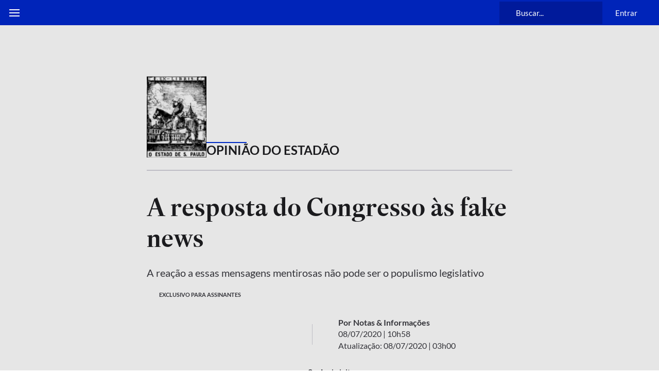

--- FILE ---
content_type: application/javascript; charset=utf-8
request_url: https://fundingchoicesmessages.google.com/f/AGSKWxWIYnoH4j_Xdr1Vf8iemVuUa2VMNgTDwDxUVzcvdet91ZhuwoWduN0a4KZatLVekyp9ei7rc4YVHOZmyqlN_kLntTFvewu11sfDP1kuYY_vT76v2taknZXzDLf4yVPNtqUqQ25_nlLGh4mVuyNv_D-gvKnIa4CMwS76MkTdUnRbScLgwDwo6qjw0r-R/_/ad.code?/xpopunder./advertisewithus_/ads18./zagcookie_
body_size: -1289
content:
window['a94eb2a2-1d9e-4cb4-b7d8-3be1c02bfa01'] = true;

--- FILE ---
content_type: application/javascript
request_url: https://tag.simpleads.com.br/v3/s698191/p2062707/show.js?size=arroba
body_size: 8577
content:
var _sds=window._sds||{};_sds.cmd=_sds.cmd||[];var googletag=googletag||{};googletag.cmd=googletag.cmd||[];var pbSimpleAds=pbSimpleAds||{};pbSimpleAds.que=pbSimpleAds.que||[],function(e,t){const i=t.currentScript;if(void 0!==window._sds.setup)return console.warn("[43m[30m SDS [0m","Already started or duplicated tag"),void i.remove();window.self,window.top;const s={adSlots:{smp_51545:{code:"arroba",bids:[{bidder:"smartadserver",params:{networkId:2447,siteId:698191,pageId:2062707,formatId:51545}},{bidder:"rubicon",params:{accountId:26622,siteId:547248,zoneId:3633898}}],sizes:[[300,250],[300,168],[320,100],[300,100],[250,250],[250,140]]}},domain:"estadao.com.br",formats:[{id:51545,tagId:"smp_51545"}],id:"b7b28efb-8732-4dd3-b99e-c3f76d2c183d",ad_network_code:"",ad_seller_id:2220,smart_site_id:698191,smart_page_id:2062707,status_google:!1,active_rtb:!0},r=tag={_sds:function(i){const a=new URL(e.location.href),o={PREBID_TIMEOUT:2e3,googletag:{push:e=>{if(googletag.apiReady)return e();googletag.cmd.push((()=>e()))}},mgidScript:null,config:{arroba:{mgId:void 0,containers:["body"],refreshDelay:20,onAd:()=>{},onNoAd:()=>{}},superbanner:{mgId:void 0,containers:["body"],refreshDelay:20,onAd:()=>{},onNoAd:()=>{}},wideskyscrapper:{mgId:void 0,containers:["body"],refreshDelay:20,onAd:()=>{},onNoAd:()=>{}},billboard:{mgId:void 0,containers:["body"],refreshDelay:20,onAd:()=>{},onNoAd:()=>{}}},cmd:void 0,origins:{smartadserver:1,smartrtb:2,google:3,rubicon:7,inventory:99},bids:{51545:0,52141:0,52144:0,52143:0},creativeOrigins:{rubicon:37423921,mgid:40719142,smartrtb:37423925,smartadserver:37423927,google:37423931},configSupplyChain:{ver:"1.0",complete:1,nodes:[{asi:"simpleads.com.br",sid:s.ad_seller_id.toString(),hp:1}]},user:{uid:null,urls:[],cookies:null,geo:{country:null,region:null,city:null},contexts:[]},navegg:JSON.parse(localStorage.getItem("nvgpersona92531")||"{}"),target:"",currentDomain:e.location.host.replace(/www./g,""),url:a,context:{po:[1,0,1,1],ct:[99999],cts:["99999"],bs:[99999]},isMobile:/Android|webOS|iPhone|iPad|iPod|BlackBerry|IEMobile|Opera Mini/i.test(e.navigator.userAgent),debug:{prebid:!!a.searchParams.get("prebid_debug"),sds:i||!!a.searchParams.get("sds_debug"),campaign:a.searchParams.get("sds_campaign")||void 0},setup:e=>{const t=Object.entries(o.config).map((t=>[t[0],t[1]instanceof Object?Object.assign(t[1],e[t[0]]):e[t[0]]||t[1]]));o.config=Object.fromEntries(t)},naveggSmartString:()=>Object.keys(o.navegg).reduce(((e,t)=>e+`nvg_${t}=${o.navegg[t]};`),"").toString(),getConfigInsertionDirect:e=>{if(!(e||"").match(/(https:\/\/)static\.simpleads\.com\.br\/banner/gi))return;let i=e.replace(/(<([^>]+)>)/gi,"").split("\n");i=i.slice(0,-6),i=i.filter((e=>!e.trim().startsWith("//")));const s=i.join("\n"),r=t.createElement("script");r.type="text/javascript",r.text=s,t.head.appendChild(r);const a=sas_config;return r.remove(),a},ispreview:!1,preview:()=>{const e=o.url.searchParams.get("sds_preview");if(!e)return!1;const t=(o.url.searchParams.get("format")||"").toLowerCase(),i=o.url.searchParams.get("creative_id")||"",r=Object.keys(s.adSlots).find((e=>s.adSlots[e].code===t))||"",a=Number(r.replace(/(smp_|sas_)/gi,"")),n=!!(String(e).match(/^[0-9]+$/g)&&String(t).match(/[A-Za-z]\w+/i))&&{id:e,format:t,formatId:a,tagId:r,url:`//previewcore.smartadserverapis.com/preview?ruid=52577&insid=${e}&fid=${a}&tag=${r}${i?`&cid=${i}`:""}`};return o.ispreview=Boolean(n),n},track:function({org:e="inventory",fid:t,iid:i}){if(o.ispreview)return;const r=(new Date).getTime(),a=o.bids[t]>1;"smartadserver"!==e&&o.createPixel(`https://use2.smartadserver.com/h/aip?tmstp=${r}&siteid=${s.smart_site_id}&pgid=${s.smart_page_id}&fmtid=${t}&envtype=0&statid=1&visit=s&tgt=${o.target}refresh=${a};`);if(!a&&"inventory"!==e){const i=o.creativeOrigins[e];o.createPixel(`https://www15.smartadserver.com/track/action?sid=${r}&pid=${s.smart_page_id}&iid=12332264&fmtid=${t}&cid=${i}&ts=${r}&key=otherAdInteraction&value=otherAdInteraction`)}const n=s.adSlots[`smp_${t}`],d=n.lastAd,c=!(!d.vastXml&&!d.vastUrl);"inventory"!==e&&n&&o.config[d.format].onAd(),"inventory"===e&&n&&o.config[d.format].onNoAd(),o.log("[Track]:",t,{org:e,refresh:a,fid:t,iid:i,timestamp:r}),!c&&o.triggerRefreshAd(d)},loadScriptNavegg:()=>{const i="Navegg";if(!e[i]&&!e.nvg92531){const s=t.createElement("script");s.src="https://tag.navdmp.com/universal.min.js";const r=t.getElementsByTagName("script")[0];r.parentNode.insertBefore(s,r),e[i]=e[i]||function(t){e[i].q=e[i].q||[],e[i].q.push([this,t])}}if(e.nvg92531)return o.warn("nvg92531 is already loaded");try{e.nvg92531=new Navegg({acc:92531})}catch(e){o.log("[Navegg failed]: ",e.message)}},loadSDSCookies:()=>new Promise((i=>{const s="https://static.simpleads.com.br/who/";if(t.querySelector(`iframe[src="${s}"]`))return o.log("[Cookies Iframe]: iframe already exists"),i(!0);const r=t=>{if(t.data.type&&"sds-cks"===t.data.type){o.log("[Cookies]:","Message",t.data);const s=t.data.cks.split(";").filter((e=>e.trim().startsWith("sds_"))).join(";").replace(/\s+/g,"");o.user.cookies=!o.user.cookies&&s.length>0?s:null,e.removeEventListener("message",r),i(!0)}};e.addEventListener("message",r);const a=t.createElement("iframe");a.src=s,a.style.display="none";const n=setTimeout((()=>{o.user.cookies?i(!0):(o.warn("[Cookies]: timeout waiting for message (cookies can still be sent in the req)"),i(!1)),clearTimeout(n)}),300);a.onload=()=>{o.log("[Cookies]: iframe loaded")},t.body.appendChild(a)})),log:(...e)=>{o.debug.sds&&console.log("%cSDS","background: #0074D9; color: #fff; padding: 0 5px; border-radius: 4px;",...e)},warn:(...e)=>{console.warn("%cSDS","background-color: #FFA500; color: #000; border-radius: 4px;",...e)},warnd:(...e)=>{o.debug.sds&&o.warn(...e)},createEl:({type:e="div",id:i="",className:s="",styles:r="",html:a="",title:o="",attrs:n={}})=>{const d=t.createElement(e);if(i.length>0&&(d.id=i),s.length>0&&(d.className=s),r.length>0&&(d.style.cssText=r),a.length>0&&(d.innerHTML=a),o.length>0&&(d.title=o),!n||0===Object.keys(n).length)return d;for(const e in n)if(Object.hasOwnProperty.call(n,e)){const t=n[e];"boolean"==typeof t?t&&d.setAttribute(e,""):d.setAttribute(e,t)}return d},createPixel:function(e){if(!e)return;(new Image).src=e},enableFormats:function(e){const i=Number((e.sds_formatId||e.slot&&e.slot.getTargeting("sds_formatId")||[1])[0]),a=(e.origin||e.slot&&e.slot.getTargeting("sds_origin")||[""])[0];if(!i)return;const n=e.size&&1===e.size[0]&&1===e.size[1]||!e.size,d=!(e.isEmpty||!e.campaignId||n),c=`smp_${i}`,l=s.adSlots[c],g=e.sds_elementId||e.slot.getSlotElementId(),m={adId:e.adId,ad:e.ad||"",vastUrl:e.vastUrl||"",vastXml:e.vastXml||"",elId:g,format:g,configMgid:o.config[g].mgId,tagId:c,fid:i,configInsertion:e.configInsertion,origin:d?"google":a,size:n?(e.slot&&e.slot.getTargeting("sds_size")||[""])[0]:e.size,container:()=>t.getElementById(m.elId)},p=pbSimpleAds.getHighestCpmBids&&pbSimpleAds.getHighestCpmBids(g)[0]||{};if(m.adId=m.adId||p.adId,m.ad=m.ad||p.ad,l.lastAd=m,d||m.adId)m.size=("string"==typeof m.size?m.size.split(/x/i):m.size||[0,0]).map((e=>Number(e))),!d&&o.renderPrebid(m);else if(m.configMgid)return new r.Mgid(m);"smartadserver"!==m.origin&&o.track({org:m.origin,fid:m.fid})},createIframeAds:function(e){const i=e.container();Array.from(i.childNodes).map((e=>e.remove()));const s=t.createElement("iframe");s.width=String(e.size?e.size[0]:"0"),s.height=String(e.size?e.size[1]:"0"),s.scrolling="no",s.frameBorder="none",i.prepend(s);const r=t.createElement("style");r.type="text/css";return r.appendChild(t.createTextNode("body { margin: 0 !important; padding: 0 !important; } .mgheader { display: none !important; }")),{iframe:s,css:r}},triggerRefreshAd:function(e){var t,i;const s=o.config[e.format].refreshDelay,a=null===(i=null===(t=e.configInsertion)||void 0===t?void 0:t.fields)||void 0===i?void 0:i.refresh_delay.replace(/(\s+segundos)+/gi,""),n=1e3*Number(a||s);setTimeout((()=>r.callAds({id:e.fid,tagId:e.tagId,refresh:!0})),n),o.log("[Refresh Delay]:",e.fid,`${n}ms`)},renderPrebid:function(e){var t,i,s;const{iframe:r,css:a}=o.createIframeAds(e),n=e.vastXml||e.vastUrl?o.generateHtmlPlayer(e):e.ad;null===(t=r.contentWindow)||void 0===t||t.document.open(),null===(i=r.contentWindow)||void 0===i||i.document.write(n+a.outerHTML),null===(s=r.contentWindow)||void 0===s||s.document.close()},generateHtmlPlayer:function(e){const i={formatId:e.fid,pageId:s.smart_page_id,tagId:e.tagId,creative:{type:2,url:"",scriptCode:e.vastXml||e.vastUrl,width:Array.isArray(e.size)?e.size[0]:0,height:Array.isArray(e.size)?e.size[1]:0},fields:{print_when:"1 : Chegar na área de visualização"},format:{is_video:!0}},r=`const script = document.createElement('script');script.onload = () => new SimpleAdsBanner(${JSON.stringify(i)});script.async = false;script.src = 'https://static.simpleads.com.br/banner/bundle.video.js';document.head.appendChild(script);`,a=t.createElement("script");return a.type="text/javascript",a.innerHTML=r,a.outerHTML},loadScript(e,i,s=t.head,r,a=!1){if(a||!t.querySelector(`script[src="${e}"]`)){const a=t.createElement("script");return a.src=e,a.async=!0,a.dataset.cfasync="false",r&&a.id,i&&(a.onload=i),s.appendChild(a)}},addStyles:function(e){if(e){const i=t.createElement("style");i.appendChild(t.createTextNode(e)),t.head.appendChild(i)}},getCookie(e){const i=e+"=",s=t.cookie.split(";");for(let e of s)if(e=e.trim(),e.startsWith(i))return e.substring(i.length);return null},setCookie(e,i,r){const a=new Date;a.setTime(a.getTime()+60*r*60*1e3);const o="expires="+a.toUTCString();t.cookie=e+"="+i+";"+o+";path=/;domain=."+s.domain},removeCookie(e){t.cookie=e+"=; expires=Thu, 01 Jan 1970 00:00:00 UTC; path=/;"},randID(e=16){const t=Date.now();let i="";for(;i.length<e;)i+=Math.floor(Math.random()*t).toString(36).slice(2);i=i.slice(0,e);const s=i.slice(0,Math.ceil(i.length/2)),r=i.slice(Math.ceil(i.length/2));return`${s}${t.toString(36)}${r}`},saveUserID(){let e=o.getCookie("_sds_uid");return e||(e=o.randID(),o.log("[Save UserID]:",e),o.setCookie("_sds_uid",e,8760)),e},async setupUserData(){const e="sds_user";try{const t=localStorage.getItem(e);if(t){const e=JSON.parse(t);return o.user=e,o.log("[UserData] from localStorage:",e),e}}catch(e){o.warn("[UserData] Error reading from localStorage:",e)}try{const t=new AbortController,i=setTimeout((()=>t.abort()),500),r=await fetch(`https://ctx2.simpleads.com.br/usr?t=${s.id}`,{signal:t.signal});clearTimeout(i);const a=await r.json(),n=a.status?{country:a.country||null,region:a.region||null,city:a.city||null}:o.user.geo,d={...o.user,geo:n,uid:o.saveUserID()};localStorage.setItem(e,JSON.stringify(d)),o.log("[UserData] from fetch:",d),o.user=d}catch(e){o.warn("[UserData] Error fetching data:",e)}return o.user}};return window._sds=Object.assign({},window._sds,{i:{nvg:o.navegg,refresh:()=>o.bids,user:()=>o.user,url:o.url},setup:o.setup,callAds:r.callAds,createPixel:o.createPixel,track:o.track,getCookie:o.getCookie,setCookie:o.setCookie,removeCookie:o.removeCookie,log:o.log,warn:o.warn}),o},start:async function(){if(a.currentDomain!==s.domain)return a.debug.sds&&a.warn("Domain not authorized");const e=a.preview();if(e)return r.callPreview(e);await r.loadScriptDependencies(),r.setupAdSources();const i=e=>{const t=e;r.callAds(t.detail)};return t.removeEventListener("sds-refresh",i,!1),t.addEventListener("sds-refresh",i,!1),await r.setupContext(),r.prepareCallAds()},prepareCallAds:async function(){s.formats.map((e=>{const i=s.adSlots[e.tagId],o=i.sizes.filter((e=>a.isMobile?e[0]<450:e[0]>450));if(i.sizes=o.length?o:i.sizes,!t.getElementById(i.code)){const s=i.code,o=a.config[s].containers.find((e=>!!t.querySelector(e))),n=o&&t.querySelector(o),d=t.createElement("div");if(d.id=i.code,n&&"BODY"===n.tagName)n.appendChild(d);else{if(!n||"BODY"===n.tagName)return;n.insertAdjacentElement("afterend",d)}r.callAds({...e,refresh:!1})}}))},callAds:function(e){const i=s.adSlots[e.tagId];if(t.getElementById(i.code)){a.log("[CallRTB]:",e.id);const t="arroba"===i.code&&s.active_rtb,r=`${a.target}refresh=${e.refresh}`;i.bids=i.bids.map((e=>({...e,params:{...e.params,target:r}})));const o=[{code:i.code,ortb2Imp:{ext:{gpid:`${i.code}-display`,data:{pbadslot:`${i.code}-display`}}},bids:i.bids,mediaTypes:{banner:{sizes:i.sizes}}},{code:i.code,ortb2Imp:{ext:{gpid:`${i.code}-video`,data:{pbadslot:`${i.code}-video`}}},bids:i.bids.filter((e=>"rubicon"===e.bidder)).map((e=>({...e,params:{...e.params,video:{language:"en"}}}))),mediaTypes:{video:{context:"instream",playerSize:[300,168],mimes:["video/3gpp","video/mp4","video/webm"],protocols:[1,2,3,4,5,6,7,8],startdelay:0,linearity:1}}}].slice(0,t?void 0:-1);pbSimpleAds.que.push((function(){pbSimpleAds.requestBids({timeout:a.PREBID_TIMEOUT,adUnits:o,bidsBackHandler:t=>function(t){const r=e.id,o=(t[i.code]||{bids:[{cpm:0}]}).bids.reduce(((e,t)=>e.cpm>t.cpm?e:t));a.bids[r]++;const n=a.getConfigInsertionDirect(o.ad);o.origin="smartadserver"!==o.bidder||n?[o.bidder]:["smartrtb"],o.vastXml=(o.ad||"").match(/(<vast.*>)/gi)?o.ad:o.vastXml,o.ad=o.vastXml?"":o.ad,n||!1===s.status_google&&o.ad||o.vastUrl||o.vastXml?a.enableFormats({...o,sds_elementId:i.code,sds_formatId:[e.id],configInsertion:n}):s.status_google&&i.path?a.googletag.push(d):a.enableFormats({...o,sds_elementId:i.code,sds_formatId:[e.id],configInsertion:n});function d(){i.slot=i.slot||googletag.defineSlot(i.path,[...i.sizes,"fluid"],i.code).addService(googletag.pubads()),i.slot.clearTargeting(),pbSimpleAds.setTargetingForGPTAsync(o.adUnitCode),i.slot.setTargeting("domain",s.domain).setTargeting("sds_ctx",a.context.cts).setTargeting("sds_formatId",e.id.toString()).setTargeting("sds_origin",o.origin[0]).setTargeting("sds_size",o.size),googletag.pubads().refresh([i.slot])}}(t)})}))}},loadScriptDependencies:async function(){const e=/Chrome/.test(navigator.userAgent)&&/Google Inc/.test(navigator.vendor);[{src:"//static.simpleads.com.br/prebid.js?v=9.47.0"},{src:"//securepubads.g.doubleclick.net/tag/js/gpt.js",load:s.status_google}].forEach((e=>{(e.load||void 0===e.load)&&a.loadScript(e.src,(()=>{}),t.head)})),a.loadScriptNavegg(),e&&await a.loadSDSCookies()},setupAdSources:function(){s.status_google&&a.googletag.push((()=>{googletag.enableServices(),googletag.pubads().addEventListener("slotRenderEnded",a.enableFormats)})),pbSimpleAds.que.push((function(){pbSimpleAds.setConfig({cache:{url:"https://prebid.adnxs.com/pbc/v1/cache"},userSync:{userIds:[{name:"naveggId",storage:{name:"nvggid",type:"cookie&html5",expires:8}},{name:"criteo"}]},priceGranularity:{buckets:[{precision:2,min:0,max:3,increment:.01},{precision:2,min:3,max:8,increment:.05},{precision:2,min:8,max:20,increment:.5},{precision:2,min:20,max:99,increment:1}]},debug:a.debug.prebid,schain:{validation:"strict",config:a.configSupplyChain}})}))},setupContext:async function(){try{const e=new AbortController,t=setTimeout((()=>e.abort()),5e3),i=window.btoa(location.href),r=`https://ctx2.simpleads.com.br/context?url=${`${i}&t=${s.id}`}`,o=await fetch(r,{method:"GET",signal:e.signal});clearTimeout(t);const n=o?await o.json():a.context;a.context=99999!==n.ct[0]?n:a.context,a.context.cts=99999!==n.ct[0]?a.context.ct.map((e=>String(e))):a.context.cts,"aHR0cHM6Ly93d3cub2JzZXJ2YWRvcnJlZ2lvbmFsLmNvbS5ici8="===i&&(a.context.po[3]=0)}catch(e){}await a.setupUserData(),a.target=`${a.naveggSmartString()}`,a.target+=`active_rtb=${s.active_rtb};`,a.target+=`easy_nlp=${a.context.ct||[]};`,a.target+=`easy_bs=${a.context.bs||[]};`,a.target+=a.context.po[1]?"has_badkeys=false;":"has_badkeys=true;",a.target+=a.user.geo.country?`sds_country=${a.user.geo.country};`:"",a.target+=a.user.geo.region?`sds_region=${a.user.geo.region};`:"",a.target+=a.user.geo.city?`sds_city=${a.user.geo.city};`:"",a.target+=a.debug.campaign?`sds_campaign=${a.debug.campaign};`:"",a.target+=a.user.cookies?`${a.user.cookies};`:"",a.target+="/"===window.location.pathname?"is_home=true;":"",a.target+=a.context.po[0]?"enable_campaign=true;":"",a.target+=a.context.po[3]?"enable_gov=true;":"",a.log("[Context]:",{...a.context,target:a.target})},callPreview:async function(e){var t,i;r.prepareCallAds(e.formatId);const{sas_config:o,textConfig:n}=await async function(){const t=await fetch(e.url,{method:"GET",cache:"no-store"}),i=await t.text();return{sas_config:a.getConfigInsertionDirect(i),textConfig:i}}(),d=s.adSlots[e.tagId];if(!d)return void a.warn(`Adslot ${e.tagId} not found`);const c={ad:`<html><body><script type="text/javascript">${n}<\/script></body></html>`,sds_elementId:d.code,sds_formatId:[Number(e.formatId)],configInsertion:o,adId:e.id,origin:["smartadserver"],size:[Number(null===(t=null==o?void 0:o.creative)||void 0===t?void 0:t.width)||0,Number(null===(i=null==o?void 0:o.creative)||void 0===i?void 0:i.height)||0]};a.enableFormats(c)},blink:function(){const e={addBaseCSS:()=>new Promise(((e,i)=>{if(t.getElementById("sds-blink-css"))e("CSS already added");else{const i=t.createElement("link");i.rel="stylesheet",i.id="sds-blink-css",i.href="https://static.simpleads.com.br/blink/base.css",i.onload=()=>e("CSS Loaded"),t.head.appendChild(i)}})),sendPostMessageToBlinkPage:function(e,t){t.contentWindow.postMessage(JSON.stringify({...e,isBlinkPage:!0}),"*")},create(i){const s=`${i.url+(i.url.includes("?")?"&":"?")}openPage=1`,r=t.createElement("div");r.id="sds-blink-wrapper";const a=t.createElement("iframe");return a.id="sds-blink-iframe",a.src=s,a.onload=()=>{e.sendPostMessageToBlinkPage(i,a)},r.appendChild(a),t.body.appendChild(r),{wrapper:r,iframe:a}},open(i){t.body.classList.add("sds-noscroll");const s=e.create(i);s.wrapper&&setTimeout((()=>{s.wrapper.classList.add("sds-blink-opened")}),50)},destroy(){t.body.classList.remove("sds-noscroll");const e=t.getElementById("sds-blink-wrapper");e&&(e.classList.remove("sds-blink-opened"),setTimeout((()=>t.body.removeChild(e)),300))},message(t){if(!t.data||"blink"!==t.data.type&&"dplus"!==t.data.type)return;a.log("[Blink]:",t.data);const{data:i}=t;return["http://localhost:8080","https://creatives.sascdn.com","https://creatives.simpleads.com.br","https://lab.simpleads.com.br"].includes(t.origin)?i.cmd&&"close"===i.cmd?e.destroy():void e.addBaseCSS().then((()=>e.open(i))):void 0}};return e},Mgid:class{constructor(e){Object.defineProperty(this,"ad",{enumerable:!0,configurable:!0,writable:!0,value:e}),Object.defineProperty(this,"dom",{enumerable:!0,configurable:!0,writable:!0,value:void 0}),Object.defineProperty(this,"slot",{enumerable:!0,configurable:!0,writable:!0,value:s.adSlots[this.ad.tagId]}),Object.defineProperty(this,"ts",{enumerable:!0,configurable:!0,writable:!0,value:Date.now()}),Object.defineProperty(this,"mgid",{enumerable:!0,configurable:!0,writable:!0,value:{...this.ad.configMgid,timeout:3e3,widgetId:this.ad.configMgid.widgetId||"",widgetPrefix:`mgw${this.ad.configMgid.widgetId}_`}}),Object.defineProperty(this,"observer",{enumerable:!0,configurable:!0,writable:!0,value:{config:{childList:!0,subtree:!0},instance:null}}),Object.defineProperty(this,"timeoutId",{enumerable:!0,configurable:!0,writable:!0,value:null}),this.ad={...e,origin:"mgid"},this.dom={creativeContainer:this.ad.container(),mgidContainer:a.createEl({styles:"display: none;",attrs:{"data-type":"_mgwidget","data-widget-id":this.mgid.widgetId,"data-ts":this.ts}}),mgidCallscript:a.createEl({type:"script",html:'(function(w,q){w[q]=w[q]||[];w[q].push(["_mgc.load"])})(window,"_mgq");'}),mgidScript:a.mgidScript?a.mgidScript:a.createEl({type:"script",id:"sds-mgid-script",attrs:{"data-ts":this.ts,type:"text/javascript",async:!0,src:`https://jsc.mgid.com/site/${this.mgid.siteId}.js`}}),fakeIframe:a.createEl({type:"iframe",styles:"display: none;",attrs:{id:`ad-${this.mgid.widgetId}`,"data-ts":this.ts,width:"0",height:"0"}})},this.startObserver(),a.mgidScript||(a.mgidScript=this.dom.mgidScript,this.dom.mgidScript.onload=()=>a.log("[Mgid -> Loaded]:",this.ad.fid,this.mgid,this.ts),t.head.appendChild(this.dom.mgidScript)),this.dom.creativeContainer.prepend(this.dom.mgidContainer),this.dom.creativeContainer.appendChild(this.dom.mgidCallscript)}startObserver(){const e=(e,t)=>{for(const t of e)if("attributes"===t.type&&"style"===t.attributeName&&"DIV"===t.target.nodeName&&t.target instanceof HTMLElement&&"visible"===t.target.style.visibility&&"0px"!==t.target.style.width&&"0px"!==t.target.style.height)return this.clearObserverAndTimeout(),void this.ShowAd(t.target)};this.observer.instance=new MutationObserver(((t,i)=>{for(const s of t)if("childList"===s.type)for(const t of s.addedNodes)if(t instanceof HTMLElement&&t.id.startsWith(this.mgid.widgetPrefix))return i.disconnect(),this.observer.instance=new MutationObserver(e),void this.observer.instance.observe(t,{...this.observer.config,attributes:!0})})),this.observer.instance.observe(this.dom.mgidContainer,this.observer.config),this.startTimeout()}ShowAd(t){var i,s,r,o;const n=t.querySelector(".mgbox");if(!n)return this.removeEmptyMgid(),a.log("[Mgid -> ShowAd]:",this.ad.fid,"Empty - .mgbox not found"),a.track({fid:this.ad.fid});const d=getComputedStyle(n),c=["footer","superbanner"].includes(this.ad.format)&&a.isMobile?"320":d.width,l=parseInt("none"===d.maxWidth?c:d.maxWidth,10),g=parseInt(["excroll","billboard"].includes(this.ad.format)&&!a.isMobile?"250":d.height,10);if(isNaN(l)||isNaN(g)||0===l||0===g)return this.removeEmptyMgid(),a.log("[Mgid -> ShowAd]:",this.ad.fid,"Empty - Invalid Dimensions"),a.track({fid:this.ad.fid});Array.from(this.dom.creativeContainer.children).forEach((e=>{e!==this.dom.mgidContainer&&e!==this.dom.mgidCallscript&&e!==this.dom.mgidScript&&e.remove()})),this.ad.size=[Math.round(l),Math.round(g)],this.dom.creativeContainer.prepend(this.dom.fakeIframe),(null===(i=this.slot.instance)||void 0===i?void 0:i.setSize)?null===(s=this.slot.instance)||void 0===s||s.setSize(this.ad.origin,this.ad.size[0],this.ad.size[1]):null===(r=e.frameElement)||void 0===r||r.setAttribute("style",`width: ${this.ad.size[0]}px; height: ${this.ad.size[1]}px;`),this.dom.mgidContainer.setAttribute("style","display: block;"),null===(o=n.querySelector(".mgheader"))||void 0===o||o.setAttribute("style","display: none !important;"),a.log("[Mgid -> ShowAd]:",this.ad.fid,this.ts,t),a.track({org:this.ad.origin,fid:this.ad.fid})}removeEmptyMgid(e=!1){this.dom.fakeIframe.remove(),this.dom.mgidContainer.remove(),this.dom.mgidCallscript.remove();let t=`https://www15.smartadserver.com/track/action?sid=${this.ts}&pid=${s.smart_page_id}&iid=12961798&cid=41219307&ts=${this.ts}&key=mgid_empty&value=${this.ad.fid}`;e&&(t=`https://www15.smartadserver.com/track/action?sid=${this.ts}&pid=${s.smart_page_id}&iid=12961798&cid=41219184&ts=${this.ts}&key=mgid_timeout&value=${this.ad.fid}`),a.createPixel(t)}clearObserverAndTimeout(){this.observer.instance&&(this.observer.instance.disconnect(),this.observer.instance=null),this.timeoutId&&(clearTimeout(this.timeoutId),this.timeoutId=null)}startTimeout(){this.timeoutId=setTimeout((()=>{this.observer.instance&&(this.clearObserverAndTimeout(),this.removeEmptyMgid(),a.log("[Mgid -> Timeout]:",this.ad.fid),a.track({fid:this.ad.fid}))}),this.mgid.timeout)}}},a=r._sds(!1);try{a.currentDomain="sandbox.estadao.com.br",s.domain="disabled.sandbox.estadao.com.br";e.location.pathname;a.setup({arroba:{containers:[]}}),a.addStyles("#arroba { display: flex; justify-content: center; margin: 0px auto 48px auto; }")}catch(e){console.error(e)}tag.start()}(window,document);